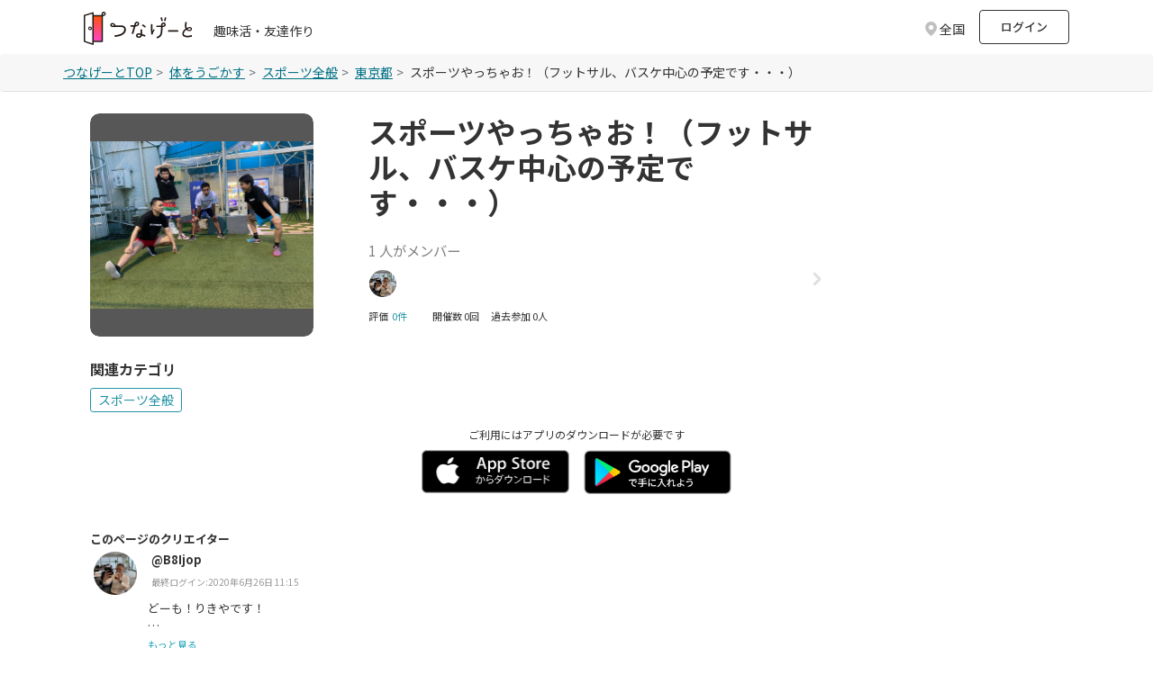

--- FILE ---
content_type: text/html; charset=utf-8
request_url: https://tunagate.com/circle/38638
body_size: 18838
content:
<!DOCTYPE html>
<html lang="ja">
    <head>
  <meta charset="UTF-8">
  <meta name="viewport" content="width=device-width, initial-scale=1.0">
  <meta http-equiv="X-UA-Compatible" content="ie=edge">

  <link rel="apple-touch-icon" sizes="180x180" href="/apple-touch-icon.png">
  <link rel="icon" type="image/png" sizes="32x32" href="/favicon-32x32.png">
  <link rel="icon" type="image/png" sizes="16x16" href="/favicon-16x16.png">
  <link rel="manifest" href="/site.webmanifest">
  <link rel="mask-icon" href="/safari-pinned-tab.svg" color="#5bbad5">
  <meta name="msapplication-TileColor" content="#da532c">
  <meta name="theme-color" content="#ffffff">

  <script>
var dataLayer = dataLayer || [];
dataLayer.push({
 'dimension1': 'not_logged_in',
 
 
 
 
 'dimension6': '0',
 
 
})
</script>

<!-- Google Tag Manager -->
<script>(function(w,d,s,l,i){w[l]=w[l]||[];w[l].push({'gtm.start':
new Date().getTime(),event:'gtm.js'});var f=d.getElementsByTagName(s)[0],
j=d.createElement(s),dl=l!='dataLayer'?'&l='+l:'';j.async=true;j.src=
'https://www.googletagmanager.com/gtm.js?id='+i+dl;f.parentNode.insertBefore(j,f);
})(window,document,'script','dataLayer','GTM-K2W6ZSM');</script>
<!-- End Google Tag Manager -->


  <title>【東京都】スポーツ全般サークル スポーツやっちゃお！（フットサル、バスケ中心の予定です・・・） | 東京都で スポーツ全般の活動中メンバー募集中 |  スポーツ全般 | 【掲載サークル数No.1（65,471サークル）】社会人の趣味活・友達作り | つなげーと</title>
  <link rel="stylesheet" href="https://fonts.googleapis.com/css2?family=Material+Symbols+Outlined:opsz,wght,FILL,GRAD@20..48,100..700,0..1,-50..200" />
  <link rel="stylesheet" href="https://image.tunagate.net/assets/application2019-823d87fd244cdb121223da2f46a4e3eda7ec9be22193b8a8e610aa82c7949add.css" media="all" />
  <link rel="stylesheet" href="https://image.tunagate.net/packs/css/application-05c5f18b.css" />
  <script src="https://image.tunagate.net/assets/application-32e4811501c20c3f8dd886578176e43d2b67971a6982fd08231e549e2f3734c3.js"></script>
    <script src="https://image.tunagate.net/packs/js/application-fb4acc8a2acb363c1363.js"></script>


  <meta name="csrf-param" content="authenticity_token" />
<meta name="csrf-token" content="jccey2yptTgVLHilrbmlyHJlvPASZQi7ngrsllvHqVY5es81qho9vxatIv9sRZnyQVMmvQrsRealxVdHa5eaAA" />
  <meta name="keywords" content="サークル,社会人サークル,サークル,趣味活,友活,友達マッチング,交流イベント,趣味友達,友達作り,コミュニティ,スポーツやっちゃお！（フットサル、バスケ中心の予定です・・・）,東京都, スポーツ全般,メンバー募集中" />
  <meta name="description" content="スポーツやっちゃお！（フットサル、バスケ中心の予定です・・・） 東京都で スポーツ全般の活動中。メンバー募集中 | 「つなげーと」はサークル掲載数No.1の趣味活・友達作りができるプラットフォームです。社会人がイベントを通して交流して趣味友達が作れます。" />
  

  <meta property="og:url" content="https://tunagate.com/circle/38638">
  <meta property="og:title" content="【東京都】スポーツ全般サークル スポーツやっちゃお！（フットサル、バスケ中心の予定です・・・） | 東京都で スポーツ全般の活動中メンバー募集中 |  スポーツ全般 | 【掲載サークル数No.1（65,471サークル）】社会人の趣味活・友達作り | つなげーと">
  <meta property="og:description" content="スポーツやっちゃお！（フットサル、バスケ中心の予定です・・・） 東京都で スポーツ全般の活動中。メンバー募集中 | 「つなげーと」はサークル掲載数No.1の趣味活・友達作りができるプラットフォームです。社会人がイベントを通して交流して趣味友達が作れます。">
  <meta property="og:image" content="https://image.tunagate.net/circles/main_images/000/038/638/medium/99026DD7-D11C-49F3-A805-01367DDCA535.jpeg">
  <meta property="og:type" content="website">
  <meta property="og:locale" content="ja_JP">
  <meta property="fb:app_id" content="1028637347265736">

  <meta name="twitter:card" content="summary_large_image">
  <meta name="twitter:site" content="@tunagate">
  <meta name="twitter:description" content="スポーツやっちゃお！（フットサル、バスケ中心の予定です・・・） 東京都で スポーツ全般の活動中。メンバー募集中 | 「つなげーと」はサークル掲載数No.1の趣味活・友達作りができるプラットフォームです。社会人がイベントを通して交流して趣味友達が作れます。" />
  <meta name="twitter:image" content="https://image.tunagate.net/circles/main_images/000/038/638/medium/99026DD7-D11C-49F3-A805-01367DDCA535.jpeg" />
  <meta name="note:card" content="summary_large_image"><meta content="telephone=no" name="format-detection" />

  <meta name="google-site-verification" content="ZMN5epoOme6tPV65XZIt6g5hB5Qx4jv6CWFPMTNjEgA" />
  <script src="https://www.youtube.com/iframe_api"></script>
</head>
  <body role="document" style="word-break: break-all;" class="royal_preloader scrollreveal">
    <!-- Google Tag Manager (noscript) -->
<noscript><iframe src="https://www.googletagmanager.com/ns.html?id=GTM-K2W6ZSM"
height="0" width="0" style="display:none;visibility:hidden"></iframe></noscript>
<!-- End Google Tag Manager (noscript) -->
    <div id="bg-boxed">
      <div class="boxed">
              <header id="header" class="bg-white">
    <div class="container d-flex justify-content-between align-items-center">
        <div class="header-logo d-flex">
          <a href="/">
            <img src="/img/logo.svg" class="logo-new">
          </a>
          <div class="ml-4 mt-4 pt-0 text-fz-14px d-none d-md-block ">
            趣味活・友達作り
          </div>
          <div class="ml-2 mt-4 pt-0 text-fz-12px d-block d-md-none ">
            趣味活・友達作り
          </div>
        </div>

        <div class="d-flex align-items-center">


        <div class="fixed-search-box mt-1_5 mr-2">
  <div class="search-box p-2">
    <div class="row align-items-center justify-content-between line-height-1 cursor-pointer">
      <p class="d-none d-md-block modal_button text-fz-14px text-black-80 text-reset col-auto mb-0 icon icon-area icon-area-gray">
          全国
      </p>
      <p class="d-block d-md-none modal_button text-fz-12px text-black-80 text-reset col-auto mb-0 icon icon-area icon-area-gray px-1">
          全国
      </p>
    </div>
  </div>
</div>
<div class="pref-modal d-none">
  <div class="modal-view">
    <div class="modal-view-fade-in">
      <div class="modal-view-overAll">
        <div class="modal-view-overlay">
          <div class="modal-view-large-dialog">
            <div class="modal-view-content">
              <div class="card bg-gray pt-3">
                <button class="close close__modal position-absolute position--modalclose close-button">
                  <span aria-hidden="true">&times;</span>
                </button>
                <h6 class="text-fw-bold text-center mb-3_5">地域を選択してください</h6>
                <div class="card bg-white h-100">
                  <ul class="nav flex-column">
                        <li class="nav-item p-3 border-bottom">
                          <label class="d-flex justify-content-between align-items-center mb-0 position-relative pref_select_button" data-pref_id="1" data-pref_key="hokkaido">
                            <span class="p-0 line-height-2 pl-3 mb-0">北海道</span>
                            <span class="checkbox__lg checkbox__noborder"></span>
                          </label>
                        </li>
                        <li class="nav-item p-3 border-bottom">
                          <label class="d-flex justify-content-between align-items-center mb-0 position-relative pref_select_button" data-pref_id="2" data-pref_key="aomori">
                            <span class="p-0 line-height-2 pl-3 mb-0">青森県</span>
                            <span class="checkbox__lg checkbox__noborder"></span>
                          </label>
                        </li>
                        <li class="nav-item p-3 border-bottom">
                          <label class="d-flex justify-content-between align-items-center mb-0 position-relative pref_select_button" data-pref_id="3" data-pref_key="iwate">
                            <span class="p-0 line-height-2 pl-3 mb-0">岩手県</span>
                            <span class="checkbox__lg checkbox__noborder"></span>
                          </label>
                        </li>
                        <li class="nav-item p-3 border-bottom">
                          <label class="d-flex justify-content-between align-items-center mb-0 position-relative pref_select_button" data-pref_id="4" data-pref_key="miyagi">
                            <span class="p-0 line-height-2 pl-3 mb-0">宮城県</span>
                            <span class="checkbox__lg checkbox__noborder"></span>
                          </label>
                        </li>
                        <li class="nav-item p-3 border-bottom">
                          <label class="d-flex justify-content-between align-items-center mb-0 position-relative pref_select_button" data-pref_id="5" data-pref_key="akita">
                            <span class="p-0 line-height-2 pl-3 mb-0">秋田県</span>
                            <span class="checkbox__lg checkbox__noborder"></span>
                          </label>
                        </li>
                        <li class="nav-item p-3 border-bottom">
                          <label class="d-flex justify-content-between align-items-center mb-0 position-relative pref_select_button" data-pref_id="6" data-pref_key="yamagata">
                            <span class="p-0 line-height-2 pl-3 mb-0">山形県</span>
                            <span class="checkbox__lg checkbox__noborder"></span>
                          </label>
                        </li>
                        <li class="nav-item p-3 border-bottom">
                          <label class="d-flex justify-content-between align-items-center mb-0 position-relative pref_select_button" data-pref_id="7" data-pref_key="fukushima">
                            <span class="p-0 line-height-2 pl-3 mb-0">福島県</span>
                            <span class="checkbox__lg checkbox__noborder"></span>
                          </label>
                        </li>
                        <li class="nav-item p-3 border-bottom">
                          <label class="d-flex justify-content-between align-items-center mb-0 position-relative pref_select_button" data-pref_id="8" data-pref_key="ibaraki">
                            <span class="p-0 line-height-2 pl-3 mb-0">茨城県</span>
                            <span class="checkbox__lg checkbox__noborder"></span>
                          </label>
                        </li>
                        <li class="nav-item p-3 border-bottom">
                          <label class="d-flex justify-content-between align-items-center mb-0 position-relative pref_select_button" data-pref_id="9" data-pref_key="tochigi">
                            <span class="p-0 line-height-2 pl-3 mb-0">栃木県</span>
                            <span class="checkbox__lg checkbox__noborder"></span>
                          </label>
                        </li>
                        <li class="nav-item p-3 border-bottom">
                          <label class="d-flex justify-content-between align-items-center mb-0 position-relative pref_select_button" data-pref_id="10" data-pref_key="gunma">
                            <span class="p-0 line-height-2 pl-3 mb-0">群馬県</span>
                            <span class="checkbox__lg checkbox__noborder"></span>
                          </label>
                        </li>
                        <li class="nav-item p-3 border-bottom">
                          <label class="d-flex justify-content-between align-items-center mb-0 position-relative pref_select_button" data-pref_id="11" data-pref_key="saitama">
                            <span class="p-0 line-height-2 pl-3 mb-0">埼玉県</span>
                            <span class="checkbox__lg checkbox__noborder"></span>
                          </label>
                        </li>
                        <li class="nav-item p-3 border-bottom">
                          <label class="d-flex justify-content-between align-items-center mb-0 position-relative pref_select_button" data-pref_id="12" data-pref_key="chiba">
                            <span class="p-0 line-height-2 pl-3 mb-0">千葉県</span>
                            <span class="checkbox__lg checkbox__noborder"></span>
                          </label>
                        </li>
                        <li class="nav-item p-3 border-bottom">
                          <label class="d-flex justify-content-between align-items-center mb-0 position-relative pref_select_button" data-pref_id="13" data-pref_key="tokyo">
                            <span class="p-0 line-height-2 pl-3 mb-0">東京都</span>
                            <span class="checkbox__lg checkbox__noborder"></span>
                          </label>
                        </li>
                        <li class="nav-item p-3 border-bottom">
                          <label class="d-flex justify-content-between align-items-center mb-0 position-relative pref_select_button" data-pref_id="14" data-pref_key="kanagawa">
                            <span class="p-0 line-height-2 pl-3 mb-0">神奈川県</span>
                            <span class="checkbox__lg checkbox__noborder"></span>
                          </label>
                        </li>
                        <li class="nav-item p-3 border-bottom">
                          <label class="d-flex justify-content-between align-items-center mb-0 position-relative pref_select_button" data-pref_id="15" data-pref_key="niigata">
                            <span class="p-0 line-height-2 pl-3 mb-0">新潟県</span>
                            <span class="checkbox__lg checkbox__noborder"></span>
                          </label>
                        </li>
                        <li class="nav-item p-3 border-bottom">
                          <label class="d-flex justify-content-between align-items-center mb-0 position-relative pref_select_button" data-pref_id="16" data-pref_key="toyama">
                            <span class="p-0 line-height-2 pl-3 mb-0">富山県</span>
                            <span class="checkbox__lg checkbox__noborder"></span>
                          </label>
                        </li>
                        <li class="nav-item p-3 border-bottom">
                          <label class="d-flex justify-content-between align-items-center mb-0 position-relative pref_select_button" data-pref_id="17" data-pref_key="ishikawa">
                            <span class="p-0 line-height-2 pl-3 mb-0">石川県</span>
                            <span class="checkbox__lg checkbox__noborder"></span>
                          </label>
                        </li>
                        <li class="nav-item p-3 border-bottom">
                          <label class="d-flex justify-content-between align-items-center mb-0 position-relative pref_select_button" data-pref_id="18" data-pref_key="fukui">
                            <span class="p-0 line-height-2 pl-3 mb-0">福井県</span>
                            <span class="checkbox__lg checkbox__noborder"></span>
                          </label>
                        </li>
                        <li class="nav-item p-3 border-bottom">
                          <label class="d-flex justify-content-between align-items-center mb-0 position-relative pref_select_button" data-pref_id="19" data-pref_key="yamanashi">
                            <span class="p-0 line-height-2 pl-3 mb-0">山梨県</span>
                            <span class="checkbox__lg checkbox__noborder"></span>
                          </label>
                        </li>
                        <li class="nav-item p-3 border-bottom">
                          <label class="d-flex justify-content-between align-items-center mb-0 position-relative pref_select_button" data-pref_id="20" data-pref_key="nagano">
                            <span class="p-0 line-height-2 pl-3 mb-0">長野県</span>
                            <span class="checkbox__lg checkbox__noborder"></span>
                          </label>
                        </li>
                        <li class="nav-item p-3 border-bottom">
                          <label class="d-flex justify-content-between align-items-center mb-0 position-relative pref_select_button" data-pref_id="21" data-pref_key="gifu">
                            <span class="p-0 line-height-2 pl-3 mb-0">岐阜県</span>
                            <span class="checkbox__lg checkbox__noborder"></span>
                          </label>
                        </li>
                        <li class="nav-item p-3 border-bottom">
                          <label class="d-flex justify-content-between align-items-center mb-0 position-relative pref_select_button" data-pref_id="22" data-pref_key="shizuoka">
                            <span class="p-0 line-height-2 pl-3 mb-0">静岡県</span>
                            <span class="checkbox__lg checkbox__noborder"></span>
                          </label>
                        </li>
                        <li class="nav-item p-3 border-bottom">
                          <label class="d-flex justify-content-between align-items-center mb-0 position-relative pref_select_button" data-pref_id="23" data-pref_key="aichi">
                            <span class="p-0 line-height-2 pl-3 mb-0">愛知県</span>
                            <span class="checkbox__lg checkbox__noborder"></span>
                          </label>
                        </li>
                        <li class="nav-item p-3 border-bottom">
                          <label class="d-flex justify-content-between align-items-center mb-0 position-relative pref_select_button" data-pref_id="24" data-pref_key="mie">
                            <span class="p-0 line-height-2 pl-3 mb-0">三重県</span>
                            <span class="checkbox__lg checkbox__noborder"></span>
                          </label>
                        </li>
                        <li class="nav-item p-3 border-bottom">
                          <label class="d-flex justify-content-between align-items-center mb-0 position-relative pref_select_button" data-pref_id="25" data-pref_key="shiga">
                            <span class="p-0 line-height-2 pl-3 mb-0">滋賀県</span>
                            <span class="checkbox__lg checkbox__noborder"></span>
                          </label>
                        </li>
                        <li class="nav-item p-3 border-bottom">
                          <label class="d-flex justify-content-between align-items-center mb-0 position-relative pref_select_button" data-pref_id="26" data-pref_key="kyoto">
                            <span class="p-0 line-height-2 pl-3 mb-0">京都府</span>
                            <span class="checkbox__lg checkbox__noborder"></span>
                          </label>
                        </li>
                        <li class="nav-item p-3 border-bottom">
                          <label class="d-flex justify-content-between align-items-center mb-0 position-relative pref_select_button" data-pref_id="27" data-pref_key="osaka">
                            <span class="p-0 line-height-2 pl-3 mb-0">大阪府</span>
                            <span class="checkbox__lg checkbox__noborder"></span>
                          </label>
                        </li>
                        <li class="nav-item p-3 border-bottom">
                          <label class="d-flex justify-content-between align-items-center mb-0 position-relative pref_select_button" data-pref_id="28" data-pref_key="hyogo">
                            <span class="p-0 line-height-2 pl-3 mb-0">兵庫県</span>
                            <span class="checkbox__lg checkbox__noborder"></span>
                          </label>
                        </li>
                        <li class="nav-item p-3 border-bottom">
                          <label class="d-flex justify-content-between align-items-center mb-0 position-relative pref_select_button" data-pref_id="29" data-pref_key="nara">
                            <span class="p-0 line-height-2 pl-3 mb-0">奈良県</span>
                            <span class="checkbox__lg checkbox__noborder"></span>
                          </label>
                        </li>
                        <li class="nav-item p-3 border-bottom">
                          <label class="d-flex justify-content-between align-items-center mb-0 position-relative pref_select_button" data-pref_id="30" data-pref_key="wakayama">
                            <span class="p-0 line-height-2 pl-3 mb-0">和歌山県</span>
                            <span class="checkbox__lg checkbox__noborder"></span>
                          </label>
                        </li>
                        <li class="nav-item p-3 border-bottom">
                          <label class="d-flex justify-content-between align-items-center mb-0 position-relative pref_select_button" data-pref_id="31" data-pref_key="tottori">
                            <span class="p-0 line-height-2 pl-3 mb-0">鳥取県</span>
                            <span class="checkbox__lg checkbox__noborder"></span>
                          </label>
                        </li>
                        <li class="nav-item p-3 border-bottom">
                          <label class="d-flex justify-content-between align-items-center mb-0 position-relative pref_select_button" data-pref_id="32" data-pref_key="shimane">
                            <span class="p-0 line-height-2 pl-3 mb-0">島根県</span>
                            <span class="checkbox__lg checkbox__noborder"></span>
                          </label>
                        </li>
                        <li class="nav-item p-3 border-bottom">
                          <label class="d-flex justify-content-between align-items-center mb-0 position-relative pref_select_button" data-pref_id="33" data-pref_key="okayama">
                            <span class="p-0 line-height-2 pl-3 mb-0">岡山県</span>
                            <span class="checkbox__lg checkbox__noborder"></span>
                          </label>
                        </li>
                        <li class="nav-item p-3 border-bottom">
                          <label class="d-flex justify-content-between align-items-center mb-0 position-relative pref_select_button" data-pref_id="34" data-pref_key="hiroshima">
                            <span class="p-0 line-height-2 pl-3 mb-0">広島県</span>
                            <span class="checkbox__lg checkbox__noborder"></span>
                          </label>
                        </li>
                        <li class="nav-item p-3 border-bottom">
                          <label class="d-flex justify-content-between align-items-center mb-0 position-relative pref_select_button" data-pref_id="35" data-pref_key="yamaguchi">
                            <span class="p-0 line-height-2 pl-3 mb-0">山口県</span>
                            <span class="checkbox__lg checkbox__noborder"></span>
                          </label>
                        </li>
                        <li class="nav-item p-3 border-bottom">
                          <label class="d-flex justify-content-between align-items-center mb-0 position-relative pref_select_button" data-pref_id="36" data-pref_key="tokushima">
                            <span class="p-0 line-height-2 pl-3 mb-0">徳島県</span>
                            <span class="checkbox__lg checkbox__noborder"></span>
                          </label>
                        </li>
                        <li class="nav-item p-3 border-bottom">
                          <label class="d-flex justify-content-between align-items-center mb-0 position-relative pref_select_button" data-pref_id="37" data-pref_key="kagawa">
                            <span class="p-0 line-height-2 pl-3 mb-0">香川県</span>
                            <span class="checkbox__lg checkbox__noborder"></span>
                          </label>
                        </li>
                        <li class="nav-item p-3 border-bottom">
                          <label class="d-flex justify-content-between align-items-center mb-0 position-relative pref_select_button" data-pref_id="38" data-pref_key="ehime">
                            <span class="p-0 line-height-2 pl-3 mb-0">愛媛県</span>
                            <span class="checkbox__lg checkbox__noborder"></span>
                          </label>
                        </li>
                        <li class="nav-item p-3 border-bottom">
                          <label class="d-flex justify-content-between align-items-center mb-0 position-relative pref_select_button" data-pref_id="39" data-pref_key="kochi">
                            <span class="p-0 line-height-2 pl-3 mb-0">高知県</span>
                            <span class="checkbox__lg checkbox__noborder"></span>
                          </label>
                        </li>
                        <li class="nav-item p-3 border-bottom">
                          <label class="d-flex justify-content-between align-items-center mb-0 position-relative pref_select_button" data-pref_id="40" data-pref_key="fukuoka">
                            <span class="p-0 line-height-2 pl-3 mb-0">福岡県</span>
                            <span class="checkbox__lg checkbox__noborder"></span>
                          </label>
                        </li>
                        <li class="nav-item p-3 border-bottom">
                          <label class="d-flex justify-content-between align-items-center mb-0 position-relative pref_select_button" data-pref_id="41" data-pref_key="saga">
                            <span class="p-0 line-height-2 pl-3 mb-0">佐賀県</span>
                            <span class="checkbox__lg checkbox__noborder"></span>
                          </label>
                        </li>
                        <li class="nav-item p-3 border-bottom">
                          <label class="d-flex justify-content-between align-items-center mb-0 position-relative pref_select_button" data-pref_id="42" data-pref_key="nagasaki">
                            <span class="p-0 line-height-2 pl-3 mb-0">長崎県</span>
                            <span class="checkbox__lg checkbox__noborder"></span>
                          </label>
                        </li>
                        <li class="nav-item p-3 border-bottom">
                          <label class="d-flex justify-content-between align-items-center mb-0 position-relative pref_select_button" data-pref_id="43" data-pref_key="kumamoto">
                            <span class="p-0 line-height-2 pl-3 mb-0">熊本県</span>
                            <span class="checkbox__lg checkbox__noborder"></span>
                          </label>
                        </li>
                        <li class="nav-item p-3 border-bottom">
                          <label class="d-flex justify-content-between align-items-center mb-0 position-relative pref_select_button" data-pref_id="44" data-pref_key="oita">
                            <span class="p-0 line-height-2 pl-3 mb-0">大分県</span>
                            <span class="checkbox__lg checkbox__noborder"></span>
                          </label>
                        </li>
                        <li class="nav-item p-3 border-bottom">
                          <label class="d-flex justify-content-between align-items-center mb-0 position-relative pref_select_button" data-pref_id="45" data-pref_key="miyazaki">
                            <span class="p-0 line-height-2 pl-3 mb-0">宮崎県</span>
                            <span class="checkbox__lg checkbox__noborder"></span>
                          </label>
                        </li>
                        <li class="nav-item p-3 border-bottom">
                          <label class="d-flex justify-content-between align-items-center mb-0 position-relative pref_select_button" data-pref_id="46" data-pref_key="kagoshima">
                            <span class="p-0 line-height-2 pl-3 mb-0">鹿児島県</span>
                            <span class="checkbox__lg checkbox__noborder"></span>
                          </label>
                        </li>
                        <li class="nav-item p-3 border-bottom">
                          <label class="d-flex justify-content-between align-items-center mb-0 position-relative pref_select_button" data-pref_id="47" data-pref_key="okinawa">
                            <span class="p-0 line-height-2 pl-3 mb-0">沖縄県</span>
                            <span class="checkbox__lg checkbox__noborder"></span>
                          </label>
                        </li>
                  </ul>
                </div>
              </div>
            </div>
          </div>
        </div>
      </div>
    </div>
  </div>
</div>

<script>
$(function(){
  $('.modal_button').on('click', function(e){
    $('.pref-modal').removeClass('d-none')
  });

  $('.close-button').on('click', function(e){
    $('.pref-modal').addClass('d-none')
  });

  $('.pref_select_button').on('click', function() {
    const pref_id = $(this).data('pref_id');
    const pref_key = $(this).data('pref_key');
        $.ajax({
          url: '/api/user/cookie_pref_setting',
          type: 'POST',
          cache: false,
          data: {
            pref_id: pref_id,
          },
        })
          .done(
            function () {
              location.reload();
            }.bind(this)
          )
          .fail(function () {}.bind(this));
  });





});
</script>
            <li class="mr-2 list-unstyled d-none d-md-block" style="line-height: 35px;">
              <a href="/users/sign_in?rurl=%2Fcircle%2F38638" class="p-2 text-fz-13px text-fw-500 btn btn-outline-gray m-0" style="height: 38px; width: 100px;">ログイン</a>
            </li>
        </div>


    </div>
  </header>
  <!-- search-box -->

<script>
$(function() {
  $('.modal_button_view').on('click',function(){
    $('.modal_view_content_header').fadeIn();
  });
  $('.modal_view_content_header').on('click',function(){
    $('.modal_view_content_header').fadeOut();
  });
});

$(function() {
});

function get_unread_message_count() {
  $.ajax({
    type: "GET",
    url: '/api/message/unread_message_count',
    cache: false,
    data: {
    },
    success: function (dt) {
      if (dt != '0') {
        $('.badge-replacement').addClass('badge--unread2');
      } else {
        $('.badge-replacement').removeClass('badge--unread2');
      }
    }
  });
}

function unchecked_notification_count() {
  $.ajax({
    type: "GET",
    url: '/api/notification/unchecked_notification_count',
    cache: false,
    data: {
    },
    success: function (dt) {
      if (dt != '0') {
        $('.badge-notification-replacement').addClass('badge--unchecked2');
      } else {
        $('.badge-notification-replacement').removeClass('badge--unchecked2');
      }
    }
  });
}

function unchecked_necessary_count() {
  $.ajax({
    type: "GET",
    url: '/api/notification/necessary_count',
    cache: false,
    data: {
    },
    success: function (dt) {
      if (dt != '0') {
        $('.badge-necessary-replacement').append(
          `<span class="badge--unchecked-necessary badge text-fz-12px">${dt}</span>`
        )
      } else {
        $('.badge-necessary-replacement').removeClass('badge--unchecked-necessary');
      }
    }
  });
}
</script>

        
        


      <div class="nav_top__tabbar1 d-none d-md-block">
      <nav aria-label="breadcrumb" class="breadcrumb border-bottom">
        <ul class="mb-0 rounded-0 breadcrumb--scroll px-0 container">
            <li class="breadcrumb-item breadcrumb-item--pattern text-fz-14px"><a href="/" class="breadcrumb-item__link">つなげーとTOP</a></li>
                  <li class="pl-0 breadcrumb-item breadcrumb-item--pattern text-fz-14px">
                    <a href="/sportsactivity" class="breadcrumb-item__link">
                      体をうごかす
                    </a>
                  </li>
                <li class="pl-0 breadcrumb-item breadcrumb-item--pattern text-fz-14px">
                  <a href="/search/all/4" class="breadcrumb-item__link">
                    スポーツ全般
                  </a>
                </li>
                <li class="pl-0 breadcrumb-item breadcrumb-item--pattern text-fz-14px">
                  <a
                    href="/search/tokyo" class="breadcrumb-item__link"
                  >
                    東京都
                  </a>
                </li>
              <li class="pl-0 breadcrumb-item breadcrumb-item--pattern text-fz-14px">
                スポーツやっちゃお！（フットサル、バスケ中心の予定です・・・）
              </li>
        </ul>
      </nav>
    </div>


<main class="bg-white h-100">
  <div class="container">
    <div class="container mt-4">

      <div class="row mb-4">
        <!-- TOP画像 -->
        <div class="align-items-start col-6 col-md-3" style="border-radius: 8px;">
          <div aria-hidden="false" data-swipeable="true" 
              style="border-radius: 10px; max-width: 100%; flex-shrink: 0; overflow: hidden;">
            <figure class="square-box mb-0">
              <img alt="スポーツやっちゃお！（フットサル、バスケ中心の予定です・・・）"
                  class="square-img lazyloaded"
                  src="https://image.tunagate.net/circles/main_images/000/038/638/large/99026DD7-D11C-49F3-A805-01367DDCA535.jpeg"
                  style="border-radius: 10px; object-fit: contain; background: #585757;" />
            </figure>
          </div>
        </div>
        <div class="row align-items-start col-6 col-md-8 ml-md-3">
          <!-- サークル情報 -->
          <div class="col-md-9 d-flex" style="display: flex; flex-direction: column;">
            <h1 id="circle-name" 
                class="text-fw-bold "
                style="font-size: calc(1rem + 1.3vw); margin: 0;">
                スポーツやっちゃお！（フットサル、バスケ中心の予定です・・・）
            </h1>
            <p class="text-fz-small mt-4" style="color: gray; font-size: calc(0.8rem + 0.2vw); margin: 5px 0;">
              1 
              人がメンバー
            </p>
              <!--  メンバーリスト　-->
              <div class="bg-white mb-1 pt-0">
                <a href="/circle/38638/members" class="display-block">
                  <div class="d-flex align-items-center">
                    <ul class="event-participant-list d-flex list-unstyled scrollable-list w-100" style="margin: 0; padding: 0px; white-space: nowrap;">
                          <img data-src="https://image.tunagate.net/users/avatars/000/130/398/thumb/0CA6AE1E-B73F-4077-8A08-09E742570356_1_201_a.jpeg" class="lazyload event-member-icon-medium" alt="">
                    </ul>
                    <span class="d-block mb-3"><img src="/assets2019/img/icon_linknext.svg" alt=""></span>
                  </div>
                </a>
              </div>
                <div class="row no-gutters mt-1">
                    <p class="my-0 text-fz-11px"><span style="color: #333;">評価</span></p>
                    <a href="/circle/38638/circles_reviews" class="text-fz-11px pl-1 pb-0 mr-3">0件　</a>
                  <div class="row pl-3">
                    <p class="mb-0 text-fz-11px">開催数 0回 　</p>
                    <p class="mb-0 text-fz-11px">過去参加 0人</p>
                  </div>
                </div>
          </div>
          <!-- サークル加入ボタン -->
          <div class="d-none d-md-block mt-3 mt-md-0" style="text-align: center;">
            
          </div>
        </div>
      </div>


      <div class="d-block d-md-none mt-3 text-center">
        
      </div>
      
      <!-- X共有、スマホの時 -->
        <div class="d-block d-md-none twitter-fixed-container mr-1" id="twitterIcon">
          <p class="x-share-btn">
            <a href="https://twitter.com/share?url=https%3A%2F%2Ftunagate.com%2Fcircle%2F38638&related=tunagate&hashtags=つなげーと&text=スポーツやっちゃお！（フットサル、バスケ中心の予定です・・・）..."
              rel="nofollow" target="_blank">
              <img src='/img/x-logo-white.png' alt="X logo">
            </a>
          </p>
        </div>

      <!-- 関連カテゴリ -->
        <div style="margin-top: 8px; margin-bottom: 16px;">
            <p style="font-weight: bold; margin: 0;">関連カテゴリ</p>
            <div style="display: flex; flex-wrap: wrap; gap: 8px; margin-top: 8px;">
              <div class="scrollable-list mb-2 w-100">
                  <a href="/search/tokyo/4">
                    <p class="btn btn-outline-primary btn-outline-blue btn-sm btn-sm--expand mr-2 d-inline-block mb-0">
                      スポーツ全般
                    </p>
                  </a>
                <div class="d-md-block">
                  <p class="text-center text-fz-12px mt-3 mb-0">ご利用にはアプリのダウンロードが必要です</p>
                  <div class="d-flex justify-content-center w-100">
                    <div class="col-4 col-sm-4 col-md-3 col-lg-2 p-0">
                      <a href="/apps/ios" id="btn-ios-download" class="btn-app-download">
                        <img src="/assets2019/img/top/badge-lrg.png" srcset="/assets2019/img/top/badge-lrg@2x.png 2x,/assets2019/img/top/badge-lrg@3x.png 3x" alt="" class="w-100 p-2 float-right">
                      </a>
                    </div>
                    <div class="col-4 col-sm-4 col-md-3 col-lg-2 p-0">
                      <a href="/apps/android" id="btn-android-download" class="btn-app-download">
                        <img src="/assets2019/img/top/ja_badge_web_generic@3x.png" alt="" class="w-100 float-left p-2">
                      </a>
                    </div>
                  </div>
                </div>
              </div>
            </div>
    </div>

    <div id="modal-root"></div>
    <div data-react-class="redux/containers/circle_page/profile" data-react-props="{&quot;circleId&quot;:38638,&quot;blogs&quot;:[],&quot;events&quot;:[],&quot;child_circles&quot;:[],&quot;userSignedIn&quot;:false,&quot;isCircleMember&quot;:false,&quot;myFollowingFutureEventIds&quot;:null,&quot;albums&quot;:[],&quot;usersCircles&quot;:null,&quot;circleName&quot;:&quot;スポーツやっちゃお！（フットサル、バスケ中心の予定です・・・）&quot;,&quot;currentUser&quot;:{},&quot;companyId&quot;:null,&quot;hashedCompanyId&quot;:null,&quot;isOshikatsu&quot;:false}" data-hydrate="t" data-react-cache-id="redux/containers/circle_page/profile-0"><div class="container" data-reactroot=""><div class="tab-content"><div class="container-fluid px-0 mx-0"></div></div></div></div>


    <div class="col-lg-5 mt-4 pl-0">
          <p class="text-fz-13px text-fw-bold mb-1">このページのクリエイター</p>
          <div class="ml-1 d-flex pb-1 align-items-center">
            <img alt="Create User Image" class="rounded-circle mr-3 member-icon_48px" onerror="this.src=&#39;/images/ja2/img_noimage.gif&#39;" src="https://image.tunagate.net/users/avatars/000/130/398/thumb/0CA6AE1E-B73F-4077-8A08-09E742570356_1_201_a.jpeg" />
            <div class="">
              <p class="mb-0 line-1 text-fz-13px text-fw-bold">@B8Ijop</p>
              <p class="mt-2 mb-2 text-fz-xs text-gray">最終ログイン:2020年6月26日 11:15</p>
            </div>
          </div>
            <div style="padding-left: 64px;">
              <p id="user-introduction" class="mb-0 line-2 text-fz-13px">
                どーも！りきやです！<br><br>多くの人と関わり、ワイワイしたいです！<br><br>体を動かすことが好きです。<br><br>よろしくお願いします😄
              </p>
              <p id="read-more" class="text-info text-fz-11px mt-1">もっと見る</p>
            </div>
    </div>
      <p class="text-fz-13px text-fw-bold mb-1">主な活動場所</p>
      <div class="row no-gutters mb-3 ml-2 text-fz-14px">
          <p class="mb-2 icon icon-area">
            東京都
          </p>
      </div>
    <h6 class="text-fz-15px text-fw-bold text-222 mt-0">説明</h6>
    <div class="single-body single-body-margin">
      <p class="description line-3">
        どーも！りきやです！<br><br>私自身、体を動かすことが大好きで<br>今回この社会人サークルを新規立ち上げします！<br><br>コンセプトは、『初心者も経験者も楽しくワイワイ！』<br><br>やっぱり一人はやだな〜<br>と思う方も多いかと思います。<br>ですが・・・<br>私がいます！そして常にフランクに接してくれる仲間がいます！<br>ご安心ください😄<br>みんなで楽しみましょう！！！！<br>スポーツ以外のイベントも出来たらと考えています！　BBQなど、、、<br><br>＜〜こんな人にオススメ〜＞<br>・友達作りをしたい人<br>・体を動かしたい人<br>・少し体型が気になってる人　......私です。。笑<br>・ただただスポーツを楽しみたい人<br><br>＜レベル＞<br>・初心者から経験者まで<br>※経験者の方は初心者のへの配慮をお願いします。<br><br>＜場所＞<br>・池袋、代々木上原、田町　など<br><br>＜注意事項＞<br>・マルチ商法、宗教、その他勧誘を目的とする方は参加を固くお断りしています。<br>発見次第ご退場頂きます。
      </p>
      <p><a class="description-show" style="color:#2292a4;cursor:pointer">もっと読む…</a></p>
    </div>

    
    <!-- PCのとき、X共有ボタン -->
      <div class="d-none d-md-block">
        <h6 class="text-fz-15px text-fw-bold text-222 mt-4">共有</h6>
        <p class="x-share-btn" style="margin-top: 16px;">
          <a href="https://twitter.com/share?url=https%3A%2F%2Ftunagate.com%2Fcircle%2F38638&related=tunagate&hashtags=つなげーと&text=スポーツやっちゃお！（フットサル、バスケ中心の予定です・・・）..."
            rel="nofollow" target="_blank">
            <img src='/img/x-logo-white.png' alt="X logo">
          </a>
        </p>
      </div>

        <div class="bg-white mb-0" id="circle_comment">
          <hr />
          <h6 class="text-fz-15px text-fw-bold text-222 mt-4">主催者へ問い合わせ</h6>
          <div class=" pt-2 pb-1">
            <!-- <ul class="list-unstyled mb-0">
              
            </ul> -->
            <div class="report-modal d-none">
              <div class="modal-view" style="position: relative; z-index: 10001;"><div class="modal-view-fade-in"><div class="modal-view-overAll"><div class="modal-view-overlay"></div><div class="modal-view-dialog"><div class="modal-view-content"><div class="modal-view-header"><p style="margin: 0px 0px 6px; padding-top: 1.5em;"><strong>コメントを通報</strong></p></div><div class="modal-view-body" style="padding-bottom: 2em;"><p>コメントを通報しますか？</p></div><div class="modal-view-footer"><a class="report-modal-cancel modal-view-button-left-6">キャンセル</a><a class="report-modal-ok modal-view-button-right-6">OK</a></div></div></div></div></div></div>
            </div>
            <div class="report-complete-modal d-none">
              <div class="modal-view"><div class="modal-view-fade-in"><div class="modal-view-overAll"><div class="modal-view-overlay"></div><div class="modal-view-dialog"><div class="modal-view-content"><div class="modal-view-header"><p style="margin: 0px 15px 6px;"><strong>完了</strong></p></div><div class="modal-view-body"><p>コメントの通報が完了しました。</p></div><div class="modal-view-footer"><a class="report-complete-modal-ok modal-view-button-center-12">OK</a></div></div></div></div></div></div>
            </div>
          </div>
        </div>
          <form class="" method="post" action="/member/profile/6512370031428/connect"><button class="a-button a-button__top a-button__top--outline mx-0 ml-auto mr-auto mt-0 mb-2 w-100" type="submit">
            💬 主催者へ個別にメッセージを送る
</button><input type="hidden" name="authenticity_token" value="2H_x81NPZGRCCxA3_QA72g11L_xzNtqrF3mBBzUxrMlswiANlfzs40GKSm08_AfgPkO1sWu_l_YstjrWBWGfnw" autocomplete="off" /><input type="hidden" name="circle_param" value="vjN0YpbV" autocomplete="off" /></form>        <div class="text-center" >
          <span style="font-size: 12px; color: #666;">※内容は他の参加者には公開されません</span>
        </div>


      <section class="bg-white mb-3 pt-4 pb-3">
        <div class="container">
          <h2 class="h2 h2--extend -crown">あなたへのおすすめサークル</h2>
          <ul class="scrollable-list pl-0 ib-list d-flex">
            <div class="col-12 col-sm-12 col-md-6 col-lg-6 p-1">
  <div class="bg-white search-shadow2 pt-2 pb-2 rounded_20 h-100 w-100">
    <a
      href="/circle/84544"
      class="hov--default"
    >
      <div class="container">
        <div class="row d-flex">
          <div class="col-5 col-md-5 pr-0 pt-2 pb-2">
            <div class="adjust-box2 adjust-box-1x1 content-align-center">
              <img
                alt="YOLO ~You Only Live Once~"
                class="rounded_20 w-100 object-fit-contain adjust-box-inner lazyloaded bg-graydark3"
                src="https://image.tunagate.net/uploads/store/circle/84544/main_image/medium-1e1b16ed205c706d9e8bc5afc7ecd82a.jpg"
              />
            </div>
          </div>
          <div class="col-7 col-md-7">
            <div class="p-1">
              <h6
                class="mb-1 mt-1 text-fz-16px text-fz-bold w-100 line-2"
              >
                YOLO ~You Only Live Once~
              </h6>

                <div class="w-100">
                  <ul
                    class="list-unstyled mb-0 w-100"
                    style="overflow: hidden; white-space: nowrap;"
                  >
                      <p class="btn btn-outline-gray2 btn-sm--expand3 text-fz-xs p-1 mr-2 mb-0" >
                        スポーツ全般
                      </p>
                      <p class="btn btn-outline-gray2 btn-sm--expand3 text-fz-xs p-1 mr-2 mb-0" >
                        ドッチボール
                      </p>
                      <p class="btn btn-outline-gray2 btn-sm--expand3 text-fz-xs p-1 mr-2 mb-0" >
                        ランニング・ジョギング
                      </p>
                  </ul>
                </div>

              <div class="row no-gutters mt-1">
                <span
                  class="text-fz-11px text-info pb-0 text-gray"
                ><span class="star-full">★</span><span class="star-full">★</span><span class="star-full">★</span><span class="star-full">★</span><span class="star-full">★</span></span>
                <span class="text-fz-11px text-info pl-1 pb-0 text-gray">
                  354件
                </span>
              </div>
              <p class="text-fz-xs text-gray mt-2 mb-0 w-100 line-2">
                こんにちは！
社会人コミュニティ　YOLO(ヨロ)です☺

~You Only Live Once~
の頭文字を取っており、
「人生一度切り！楽しんだもん勝ち！」
という意味です！

YOLOでは、
「一度切りの人生を思い切り楽しんで、カラフルな人生にする！🌈」
をテーマとして、
QOLを上げたい社会人向けに、
ドッジボール、バスケ、ランニングなどのスポーツイベントや、朝活、女子会、ご飯会など様々なイベントを開催しています❣

🍀ドッジボールやってます！
球技が苦手な私でもチームに貢献できるスポーツがドッジボールなので、開催してます！笑
頑張ってボールをかわします！
ドッジボールって懐かしいですよね✨
大人になった今やると、めちゃくちゃ楽しいです！
運動不足解消、ストレス発散、友達作り、気分転換になります！
              </p>
              <div class="d-flex">
                <p class="text-gray mt-1 mb-0 line-1 icon icon-area mr-0 text-fz-11px w-100">
                  <span class="">
                    東京都
                  </span>
                </p>
              </div>
            </div>
          </div>
        </div>
      </div>
    </a>
  </div>
</div><div class="col-12 col-sm-12 col-md-6 col-lg-6 p-1">
  <div class="bg-white search-shadow2 pt-2 pb-2 rounded_20 h-100 w-100">
    <a
      href="/circle/95386"
      class="hov--default"
    >
      <div class="container">
        <div class="row d-flex">
          <div class="col-5 col-md-5 pr-0 pt-2 pb-2">
            <div class="adjust-box2 adjust-box-1x1 content-align-center">
              <img
                alt="【20代30代】オトナのイベントコミュニティ♪"
                class="rounded_20 w-100 object-fit-contain adjust-box-inner lazyloaded bg-graydark3"
                src="https://image.tunagate.net/uploads/store/circle/95386/main_image/medium-085cce32c583b18827fbfafb88556fa6.png"
              />
            </div>
          </div>
          <div class="col-7 col-md-7">
            <div class="p-1">
              <h6
                class="mb-1 mt-1 text-fz-16px text-fz-bold w-100 line-2"
              >
                【20代30代】オトナのイベントコミュニティ♪
              </h6>

                <div class="w-100">
                  <ul
                    class="list-unstyled mb-0 w-100"
                    style="overflow: hidden; white-space: nowrap;"
                  >
                      <p class="btn btn-outline-gray2 btn-sm--expand3 text-fz-xs p-1 mr-2 mb-0" >
                        スポーツ全般
                      </p>
                      <p class="btn btn-outline-gray2 btn-sm--expand3 text-fz-xs p-1 mr-2 mb-0" >
                        グルメ・料理全般
                      </p>
                      <p class="btn btn-outline-gray2 btn-sm--expand3 text-fz-xs p-1 mr-2 mb-0" >
                        カラオケ
                      </p>
                  </ul>
                </div>

              <div class="row no-gutters mt-1">
                <span
                  class="text-fz-11px text-info pb-0 text-gray"
                ><span class="star-full">★</span><span class="star-full">★</span><span class="star-full">★</span><span class="star-full">★</span><span class="star-full">★</span></span>
                <span class="text-fz-11px text-info pl-1 pb-0 text-gray">
                  52件
                </span>
              </div>
              <p class="text-fz-xs text-gray mt-2 mb-0 w-100 line-2">
                初めまして！
サークル長のえすてぃです😊

【目的】
20代30代が気軽に遊んだり、飲んだりして、和気あいあいとしたコミュニティを作りたくて企画しました♪

【参加者】
20代30代であれば基本は誰でもオッケーです🙆‍♀️

【活動日】
不定期ですが、金土日祝日が多いです🌱

【活動内容】
ボーリング、飲み会、カラオケ会、タコパー、ダーツ、料理会、ジョギング、クリパ、ハロパ、オクトーバーフェストに行こう会、ビアフェスに行こう会、その他お酒関係のイベントに行く会、フードフェスに行く会、鍋会、ご当地グルメ会、クラフトビール会、世界のお酒会、日本酒会、ワイン会、etc...

⚠️禁止事項⚠️
・イベント主催者の参加
→他イベントへの勧誘が過度な為。
・ネットワークビジネスを含むビジネス、保険、不動産、金融商材等。
・セクハラやナンパ行為、暴力行為、宗教勧誘、相手が嫌がってるのにしつこく連絡先を聞くなど、他人に迷惑をかける行為等。
→上記を目的とした参加を禁止とします。これらの行為を発見したり、後日参加者から報告があった場合、以降の参加不可、つなげーとに通告いたします。

皆さんで楽しんでいただける為に、ご協力よろしくお願いします😊🌈✨




              </p>
              <div class="d-flex">
                <p class="text-gray mt-1 mb-0 line-1 icon icon-area mr-0 text-fz-11px w-100">
                  <span class="">
                    東京都
                  </span>
                </p>
              </div>
            </div>
          </div>
        </div>
      </div>
    </a>
  </div>
</div><div class="col-12 col-sm-12 col-md-6 col-lg-6 p-1">
  <div class="bg-white search-shadow2 pt-2 pb-2 rounded_20 h-100 w-100">
    <a
      href="/circle/95104"
      class="hov--default"
    >
      <div class="container">
        <div class="row d-flex">
          <div class="col-5 col-md-5 pr-0 pt-2 pb-2">
            <div class="adjust-box2 adjust-box-1x1 content-align-center">
              <img
                alt="【女性主催】スポーツサークル♩"
                class="rounded_20 w-100 object-fit-contain adjust-box-inner lazyloaded bg-graydark3"
                src="https://image.tunagate.net/uploads/store/circle/95104/main_image/medium-13660ef4a506cfefb63dac50207c9a8c.jpeg"
              />
            </div>
          </div>
          <div class="col-7 col-md-7">
            <div class="p-1">
              <h6
                class="mb-1 mt-1 text-fz-16px text-fz-bold w-100 line-2"
              >
                【女性主催】スポーツサークル♩
              </h6>

                <div class="w-100">
                  <ul
                    class="list-unstyled mb-0 w-100"
                    style="overflow: hidden; white-space: nowrap;"
                  >
                      <p class="btn btn-outline-gray2 btn-sm--expand3 text-fz-xs p-1 mr-2 mb-0" >
                        スポーツ全般
                      </p>
                      <p class="btn btn-outline-gray2 btn-sm--expand3 text-fz-xs p-1 mr-2 mb-0" >
                        バレーボール
                      </p>
                      <p class="btn btn-outline-gray2 btn-sm--expand3 text-fz-xs p-1 mr-2 mb-0" >
                        ドッチボール
                      </p>
                  </ul>
                </div>

              <div class="row no-gutters mt-1">
                <span
                  class="text-fz-11px text-info pb-0 text-gray"
                ><span class="star-full">★</span><span class="star-full">★</span><span class="star-full">★</span><span class="star-full">★</span><span class="star-full">★</span></span>
                <span class="text-fz-11px text-info pl-1 pb-0 text-gray">
                  25件
                </span>
              </div>
              <p class="text-fz-xs text-gray mt-2 mb-0 w-100 line-2">
                スポーツを通して仲良くなれる友達が欲しくて立ち上げました♡

学生時代を思い出してゆる〜く、
わちゃわちゃ楽しめたらと思ってます😆
【初心者、ひとり参加大歓迎です！】

活動日：月2〜3回程度、週末が多いです
活動場所：総武線亀戸駅周辺（もしくは墨田区の体育館）
活動内容：バレーボール、ドッチボール、フットサルなど
（今後バリエーション増やしていきたいです♩）


よろしくお願いします😊🌈



              </p>
              <div class="d-flex">
                <p class="text-gray mt-1 mb-0 line-1 icon icon-area mr-0 text-fz-11px w-100">
                  <span class="">
                    東京都
                  </span>
                </p>
              </div>
            </div>
          </div>
        </div>
      </div>
    </a>
  </div>
</div><div class="col-12 col-sm-12 col-md-6 col-lg-6 p-1">
  <div class="bg-white search-shadow2 pt-2 pb-2 rounded_20 h-100 w-100">
    <a
      href="/circle/208542"
      class="hov--default"
    >
      <div class="container">
        <div class="row d-flex">
          <div class="col-5 col-md-5 pr-0 pt-2 pb-2">
            <div class="adjust-box2 adjust-box-1x1 content-align-center">
              <img
                alt="エンジョイ🎶ボウリング🎳"
                class="rounded_20 w-100 object-fit-contain adjust-box-inner lazyloaded bg-graydark3"
                src="https://image.tunagate.net/uploads/store/circle/208542/main_image/medium-86121e644e7824d8af727c47cd817bfe.png"
              />
            </div>
          </div>
          <div class="col-7 col-md-7">
            <div class="p-1">
              <h6
                class="mb-1 mt-1 text-fz-16px text-fz-bold w-100 line-2"
              >
                エンジョイ🎶ボウリング🎳
              </h6>

                <div class="w-100">
                  <ul
                    class="list-unstyled mb-0 w-100"
                    style="overflow: hidden; white-space: nowrap;"
                  >
                      <p class="btn btn-outline-gray2 btn-sm--expand3 text-fz-xs p-1 mr-2 mb-0" >
                        ボウリング
                      </p>
                      <p class="btn btn-outline-gray2 btn-sm--expand3 text-fz-xs p-1 mr-2 mb-0" >
                        スポーツ全般
                      </p>
                      <p class="btn btn-outline-gray2 btn-sm--expand3 text-fz-xs p-1 mr-2 mb-0" >
                        友達づくり
                      </p>
                  </ul>
                </div>

              <div class="row no-gutters mt-1">
                <span
                  class="text-fz-11px text-info pb-0 text-gray"
                ><span style="color: #333;">評価</span></span>
                <span class="text-fz-11px text-info pl-1 pb-0 text-gray">
                  0件
                </span>
              </div>
              <p class="text-fz-xs text-gray mt-2 mb-0 w-100 line-2">
                学生時代のように楽しくボウリングできる仲間が欲しくて企画しました😄

学生時代のように投げ放題で投げる体力はないけどチーム戦したり、個別でベストスコア目指したりなど、ワイワイ盛り上がれたら嬉しいです🙌
（投稿主のアベレージは130くらいです🎳）

月に１回土日の昼間に3ゲームパックをゆるりとやるので一緒に楽しめる方の応募をお待ちしてます👍
              </p>
              <div class="d-flex">
                <p class="text-gray mt-1 mb-0 line-1 icon icon-area mr-0 text-fz-11px w-100">
                  <span class="">
                    東京都
                  </span>
                </p>
              </div>
            </div>
          </div>
        </div>
      </div>
    </a>
  </div>
</div><div class="col-12 col-sm-12 col-md-6 col-lg-6 p-1">
  <div class="bg-white search-shadow2 pt-2 pb-2 rounded_20 h-100 w-100">
    <a
      href="/circle/206246"
      class="hov--default"
    >
      <div class="container">
        <div class="row d-flex">
          <div class="col-5 col-md-5 pr-0 pt-2 pb-2">
            <div class="adjust-box2 adjust-box-1x1 content-align-center">
              <img
                alt="平日昼バドミントンしたいよ倶楽部！"
                class="rounded_20 w-100 object-fit-contain adjust-box-inner lazyloaded bg-graydark3"
                src="https://image.tunagate.net/uploads/store/circle/206246/main_image/medium-e284692a7200ca169bf847fe50dafb8c.jpg"
              />
            </div>
          </div>
          <div class="col-7 col-md-7">
            <div class="p-1">
              <h6
                class="mb-1 mt-1 text-fz-16px text-fz-bold w-100 line-2"
              >
                平日昼バドミントンしたいよ倶楽部！
              </h6>

                <div class="w-100">
                  <ul
                    class="list-unstyled mb-0 w-100"
                    style="overflow: hidden; white-space: nowrap;"
                  >
                      <p class="btn btn-outline-gray2 btn-sm--expand3 text-fz-xs p-1 mr-2 mb-0" >
                        バドミントン
                      </p>
                      <p class="btn btn-outline-gray2 btn-sm--expand3 text-fz-xs p-1 mr-2 mb-0" >
                        スポーツ全般
                      </p>
                      <p class="btn btn-outline-gray2 btn-sm--expand3 text-fz-xs p-1 mr-2 mb-0" >
                        ボウリング
                      </p>
                  </ul>
                </div>

              <div class="row no-gutters mt-1">
                <span
                  class="text-fz-11px text-info pb-0 text-gray"
                ><span style="color: #333;">評価</span></span>
                <span class="text-fz-11px text-info pl-1 pb-0 text-gray">
                  0件
                </span>
              </div>
              <p class="text-fz-xs text-gray mt-2 mb-0 w-100 line-2">
                閲覧ありがとうございますm(_ _)m

横浜市内のスポーツセンターなどで、平日の日中、お昼くらいにスポーツセンターの個人利用でバドミントンを出来る方を募集します～

何名かの方と週1、2程度バドミントンしています。
サークルというよりは、グループで連絡をしてその週に予定の合う方で練習をしたり、人数が集まればダブルスしたりといった感じです🏸
人が増えれば 団体利用も考えています💡
現在 16 名 男性12名 女性4名

主催者 33歳 男 バドミントン歴は学生時代と社会人サークルで少し🏸数年ブランクがあり、最近再開しました。

未経験の方はごめんなさい🙏一から教えたりはいたしません。
サークル以外で練習したい、ブランクがあるので基礎打ちなど少しずつ再開したい方🙋‍♂️

現在 メイン活動場所は
横浜市
南区 南スポーツセンター
保土ヶ谷区 保土ヶ谷スポーツセンター
個人利用、11-13時、13-15時の時間帯
2時間ほどでやってます

最初に自己紹介ください～
お名前 年齢 経験年数 なにもない方とはお話できません笑
何か質問ありましたらお気軽にお問い合わせ下さいm(_ _)m

よろしくお願いします！
              </p>
              <div class="d-flex">
                <p class="text-gray mt-1 mb-0 line-1 icon icon-area mr-0 text-fz-11px w-100">
                  <span class="">
                    神奈川県
                  </span>
                </p>
              </div>
            </div>
          </div>
        </div>
      </div>
    </a>
  </div>
</div><div class="col-12 col-sm-12 col-md-6 col-lg-6 p-1">
  <div class="bg-white search-shadow2 pt-2 pb-2 rounded_20 h-100 w-100">
    <a
      href="/circle/8139"
      class="hov--default"
    >
      <div class="container">
        <div class="row d-flex">
          <div class="col-5 col-md-5 pr-0 pt-2 pb-2">
            <div class="adjust-box2 adjust-box-1x1 content-align-center">
              <img
                alt="ドラゴンズプロジェクト"
                class="rounded_20 w-100 object-fit-contain adjust-box-inner lazyloaded bg-graydark3"
                src="https://image.tunagate.net/circles/main_images/000/008/139/medium/DSC_0025_1_.JPG"
              />
            </div>
          </div>
          <div class="col-7 col-md-7">
            <div class="p-1">
              <h6
                class="mb-1 mt-1 text-fz-16px text-fz-bold w-100 line-2"
              >
                ドラゴンズプロジェクト
              </h6>

                <div class="w-100">
                  <ul
                    class="list-unstyled mb-0 w-100"
                    style="overflow: hidden; white-space: nowrap;"
                  >
                      <p class="btn btn-outline-gray2 btn-sm--expand3 text-fz-xs p-1 mr-2 mb-0" >
                        スポーツ全般
                      </p>
                      <p class="btn btn-outline-gray2 btn-sm--expand3 text-fz-xs p-1 mr-2 mb-0" >
                        プロ野球観戦
                      </p>
                  </ul>
                </div>

              <div class="row no-gutters mt-1">
                <span
                  class="text-fz-11px text-info pb-0 text-gray"
                ><span style="color: #333;">評価</span></span>
                <span class="text-fz-11px text-info pl-1 pb-0 text-gray">
                  0件
                </span>
              </div>
              <p class="text-fz-xs text-gray mt-2 mb-0 w-100 line-2">
                野球を見よう！こんにちは、こうちくんです。( ・∇・)。
今回、多くの方とプロ野球観戦を楽しみたいと思いましたので、サークルを立ち上げようと募集致します。開催曜日は、特に決めてはいませんので、その都度設定します。
野球はテレビとかで見かけるけど、見に行ったことないなという方にもぜひ、参加いただいて生のプロ野球を楽しんでほしいです。興味がある方、どんどんご応募お待ちしています。
              </p>
              <div class="d-flex">
                <p class="text-gray mt-1 mb-0 line-1 icon icon-area mr-0 text-fz-11px w-100">
                  <span class="">
                    愛知県
                  </span>
                </p>
              </div>
            </div>
          </div>
        </div>
      </div>
    </a>
  </div>
</div><div class="col-12 col-sm-12 col-md-6 col-lg-6 p-1">
  <div class="bg-white search-shadow2 pt-2 pb-2 rounded_20 h-100 w-100">
    <a
      href="/circle/13420"
      class="hov--default"
    >
      <div class="container">
        <div class="row d-flex">
          <div class="col-5 col-md-5 pr-0 pt-2 pb-2">
            <div class="adjust-box2 adjust-box-1x1 content-align-center">
              <img
                alt="freestyle"
                class="rounded_20 w-100 object-fit-contain adjust-box-inner lazyloaded bg-graydark3"
                src="https://image.tunagate.net/circles/main_images/000/013/420/medium/01C2AA67-730A-46A8-9BDB-CCA0F3FC0A7B.jpeg"
              />
            </div>
          </div>
          <div class="col-7 col-md-7">
            <div class="p-1">
              <h6
                class="mb-1 mt-1 text-fz-16px text-fz-bold w-100 line-2"
              >
                freestyle
              </h6>

                <div class="w-100">
                  <ul
                    class="list-unstyled mb-0 w-100"
                    style="overflow: hidden; white-space: nowrap;"
                  >
                      <p class="btn btn-outline-gray2 btn-sm--expand3 text-fz-xs p-1 mr-2 mb-0" >
                        スポーツ全般
                      </p>
                      <p class="btn btn-outline-gray2 btn-sm--expand3 text-fz-xs p-1 mr-2 mb-0" >
                        バドミントン
                      </p>
                  </ul>
                </div>

              <div class="row no-gutters mt-1">
                <span
                  class="text-fz-11px text-info pb-0 text-gray"
                ><span style="color: #333;">評価</span></span>
                <span class="text-fz-11px text-info pl-1 pb-0 text-gray">
                  0件
                </span>
              </div>
              <p class="text-fz-xs text-gray mt-2 mb-0 w-100 line-2">
                我孫子でバドミントンしよう！！日頃のストレス解消と繋がりをテーマに活動してます！
仕事以外で色んな人と関われる機会になれば嬉しいです*ˊᵕˋ*

会費：
300円(人数により変動)
持ち物：
動きやすい服装、内履き、飲み物

次回6月17日！我孫子！
とにかくみんなで楽しくバミトントン
出来る方を募集してます٩( &#39;ω&#39; )و

参加希望の方は
★お名前
☆年齢
☆バドミントン歴(初心者or経験者)
をメッセージにてお送りください！
質問等あれば何でもどうぞ٩(ˊᗜˋ*)و
              </p>
              <div class="d-flex">
                <p class="text-gray mt-1 mb-0 line-1 icon icon-area mr-0 text-fz-11px w-100">
                  <span class="">
                    千葉県
                  </span>
                </p>
              </div>
            </div>
          </div>
        </div>
      </div>
    </a>
  </div>
</div><div class="col-12 col-sm-12 col-md-6 col-lg-6 p-1">
  <div class="bg-white search-shadow2 pt-2 pb-2 rounded_20 h-100 w-100">
    <a
      href="/circle/72070"
      class="hov--default"
    >
      <div class="container">
        <div class="row d-flex">
          <div class="col-5 col-md-5 pr-0 pt-2 pb-2">
            <div class="adjust-box2 adjust-box-1x1 content-align-center">
              <img
                alt="ゆるすぽ仙台"
                class="rounded_20 w-100 object-fit-contain adjust-box-inner lazyloaded bg-graydark3"
                src="https://image.tunagate.net/circles/main_images/000/072/070/medium/E59567A5-B151-4353-B16C-CBB0B647A38F.jpeg"
              />
            </div>
          </div>
          <div class="col-7 col-md-7">
            <div class="p-1">
              <h6
                class="mb-1 mt-1 text-fz-16px text-fz-bold w-100 line-2"
              >
                ゆるすぽ仙台
              </h6>

                <div class="w-100">
                  <ul
                    class="list-unstyled mb-0 w-100"
                    style="overflow: hidden; white-space: nowrap;"
                  >
                      <p class="btn btn-outline-gray2 btn-sm--expand3 text-fz-xs p-1 mr-2 mb-0" >
                        スポーツ全般
                      </p>
                  </ul>
                </div>

              <div class="row no-gutters mt-1">
                <span
                  class="text-fz-11px text-info pb-0 text-gray"
                ><span style="color: #333;">評価</span></span>
                <span class="text-fz-11px text-info pl-1 pb-0 text-gray">
                  0件
                </span>
              </div>
              <p class="text-fz-xs text-gray mt-2 mb-0 w-100 line-2">
                初心者でもゆるく楽しめるスポーツサークルです♪
ソフトバレーボールを中心に様々なスポーツを行っていきたいと思います！

私たちのサークルの魅力は「安心して楽しめる」という点です。
仙台市内にて活動している他のスポーツサークルにて、表向きでは隠しながらマルチ商法やセミナー等の勧誘を目的としている団体が非常に多いことに嫌気がさし立ち上げました。
当サークルは勧誘目的の人が全くいないので、怪しい勧誘をされて嫌な思いをした方にオススメです！

私たちのサークルでは裏で関与している組織がなく、純粋にスポーツを楽しめる環境を目指します。
このことからマルチ商法、セミナー等を行なっている方の参加は不可とします。
皆さんが安心してスポーツを楽しむため、これらの方を徹底的に排除した運営としますのでご理解をお願いいたします。
              </p>
              <div class="d-flex">
                <p class="text-gray mt-1 mb-0 line-1 icon icon-area mr-0 text-fz-11px w-100">
                  <span class="">
                    宮城県
                  </span>
                </p>
              </div>
            </div>
          </div>
        </div>
      </div>
    </a>
  </div>
</div><div class="col-12 col-sm-12 col-md-6 col-lg-6 p-1">
  <div class="bg-white search-shadow2 pt-2 pb-2 rounded_20 h-100 w-100">
    <a
      href="/circle/93147"
      class="hov--default"
    >
      <div class="container">
        <div class="row d-flex">
          <div class="col-5 col-md-5 pr-0 pt-2 pb-2">
            <div class="adjust-box2 adjust-box-1x1 content-align-center">
              <img
                alt="三鷹モルック"
                class="rounded_20 w-100 object-fit-contain adjust-box-inner lazyloaded bg-graydark3"
                src="https://image.tunagate.net/uploads/store/circle/93147/main_image/medium-d7d1f3fe765a66fb4aae378459853b5b.jpg"
              />
            </div>
          </div>
          <div class="col-7 col-md-7">
            <div class="p-1">
              <h6
                class="mb-1 mt-1 text-fz-16px text-fz-bold w-100 line-2"
              >
                三鷹モルック
              </h6>

                <div class="w-100">
                  <ul
                    class="list-unstyled mb-0 w-100"
                    style="overflow: hidden; white-space: nowrap;"
                  >
                      <p class="btn btn-outline-gray2 btn-sm--expand3 text-fz-xs p-1 mr-2 mb-0" >
                        スポーツ全般
                      </p>
                  </ul>
                </div>

              <div class="row no-gutters mt-1">
                <span
                  class="text-fz-11px text-info pb-0 text-gray"
                ><span style="color: #333;">評価</span></span>
                <span class="text-fz-11px text-info pl-1 pb-0 text-gray">
                  0件
                </span>
              </div>
              <p class="text-fz-xs text-gray mt-2 mb-0 w-100 line-2">
                初めまして！この度新しくモルックサークルを作りました！
当サークルは全員最近モルックを始めたばかりなので初心者の方大歓迎です！！
また、経験者の方も良ければ一緒にやって教えてください🙇
楽しくゆるくモルックができる方お待ちしております🫡


活動日:土曜日・日曜日 月2、3回程度
場所:主に井の頭公園
構成メンバー:20代、30代
次回活動予定:7月上旬

              </p>
              <div class="d-flex">
                <p class="text-gray mt-1 mb-0 line-1 icon icon-area mr-0 text-fz-11px w-100">
                  <span class="">
                    東京都
                  </span>
                </p>
              </div>
            </div>
          </div>
        </div>
      </div>
    </a>
  </div>
</div><div class="col-12 col-sm-12 col-md-6 col-lg-6 p-1">
  <div class="bg-white search-shadow2 pt-2 pb-2 rounded_20 h-100 w-100">
    <a
      href="/circle/20806"
      class="hov--default"
    >
      <div class="container">
        <div class="row d-flex">
          <div class="col-5 col-md-5 pr-0 pt-2 pb-2">
            <div class="adjust-box2 adjust-box-1x1 content-align-center">
              <img
                alt="れーーーーーずん"
                class="rounded_20 w-100 object-fit-contain adjust-box-inner lazyloaded bg-graydark3"
                src="https://image.tunagate.net/circles/main_images/000/020/806/medium/20170508085158.jpg"
              />
            </div>
          </div>
          <div class="col-7 col-md-7">
            <div class="p-1">
              <h6
                class="mb-1 mt-1 text-fz-16px text-fz-bold w-100 line-2"
              >
                れーーーーーずん
              </h6>

                <div class="w-100">
                  <ul
                    class="list-unstyled mb-0 w-100"
                    style="overflow: hidden; white-space: nowrap;"
                  >
                      <p class="btn btn-outline-gray2 btn-sm--expand3 text-fz-xs p-1 mr-2 mb-0" >
                        スポーツ全般
                      </p>
                  </ul>
                </div>

              <div class="row no-gutters mt-1">
                <span
                  class="text-fz-11px text-info pb-0 text-gray"
                ><span style="color: #333;">評価</span></span>
                <span class="text-fz-11px text-info pl-1 pb-0 text-gray">
                  0件
                </span>
              </div>
              <p class="text-fz-xs text-gray mt-2 mb-0 w-100 line-2">
                週末 アルティメットしませんか？　フリスビーを使った新競技！アルティメットという競技をやっています。
2020東京五輪の競技選考に最後まで残った新しいスポーツです。

フリスビーを使って、バスケとポートボールとアメフトを足して３で割ったような競技です。
アメフトと言っても激しいコンタクトはないので、男女ミックスでゆるーくできる競技です。

現在は初心者ばかりで人数も少ないですが、
人数が集まってきたらゆくゆくは大会などにも出られたらと考えています。

とにかく楽しむ！運動不足解消！を目的にやろうと考えています。
【サークル設立の想い】
アルティメットを大学の時に少しやっていましたが、社会人になりやる場所がないので、自分たちで作ろうと思いました。
初心者ばかりなのでみんなで作っていくことになると思います。

とにかく楽しみたいという思いです！
              </p>
              <div class="d-flex">
                <p class="text-gray mt-1 mb-0 line-1 icon icon-area mr-0 text-fz-11px w-100">
                  <span class="">
                    東京都
                  </span>
                </p>
              </div>
            </div>
          </div>
        </div>
      </div>
    </a>
  </div>
</div>
          </ul>
        </div>
      </section>

      <div class="d-md-block">
        <p class="text-center text-fz-12px mt-3 mb-0">ご利用にはアプリのダウンロードが必要です</p>
        <div class="d-flex justify-content-center">
          <div class="col-4 col-sm-4 col-md-3 col-lg-2 p-0">
            <a href="/apps/ios" id="btn-ios-download" class="btn-app-download">
              <img src="/assets2019/img/top/badge-lrg.png" srcset="/assets2019/img/top/badge-lrg@2x.png 2x,/assets2019/img/top/badge-lrg@3x.png 3x" alt="" class="w-100 p-2 float-right">
            </a>
          </div>
          <div class="col-4 col-sm-4 col-md-3 col-lg-2 p-0">
            <a href="/apps/android" id="btn-android-download" class="btn-app-download">
              <img src="/assets2019/img/top/ja_badge_web_generic@3x.png" alt="" class="w-100 float-left p-2">
            </a>
          </div>
        </div>
      </div>


    

      <!-- サークルを作る -->
<section class="bg-white mb-3 pt-5 pb-5 border-top">
  <div class="container col-lg-5">
      <a href="/welcome/creator?utm_source=creator-increase-banner&utm_medium=organic&utm_campaign=create-event&utm_content=bottom_of_eventpage_create_event"><img src="/img/creator_event_hold_red.png" class="w-100 mb-4"></a>
        <a href="/users/sign_up?rurl=/circles/new" class="a-button a-button__top bg-tunagate-gradation text-white">イベントクリエイターになる</a>
  </div>
</section>
      <div class="col-lg-8 mx-auto text-center">
        
      </div>

      <section class="bg-white mb-0 pt-4 pb-0">
  <div class="container">
    <h2 class="h2 h2--extend text-center text-fz-18px" style="line-height: 28px;">サークル登録数No.1の趣味活・友達作りのコミュニティアプリで<br>趣味友、見つけよう</h2>
      <div class="row pl-2 pr-2">
  <div class="col-lg-4 col-md-4 col-sm-6 col-6 mb-2 pl-1 pr-1">
    <div class="genre-navigation-button">
      <a href="/sportsactivity">
        <div class="genre-navigation-button-icon">
          <img src="/assets2019/img/top/genre_nav_button4.svg">
        </div>
        <div class="genre-navigation-button-upper-text">体を動かす</div>
        <div class="genre-navigation-button-lower-text">サークルを探す</div>
      </a>
    </div>
  </div>
  <div class="col-lg-4 col-md-4 col-sm-6 col-6 mb-2 pl-1 pr-1">
    <div class="genre-navigation-button">
      <a href="/outings">
        <div class="genre-navigation-button-icon">
          <img src="/assets2019/img/top/genre_nav_button3.svg">
        </div>
        <div class="genre-navigation-button-upper-text">お出かけ</div>
        <div class="genre-navigation-button-lower-text">サークルを探す</div>
      </a>
    </div>
  </div>
  <div class="col-lg-4 col-md-4 col-sm-6 col-6 mb-2 pl-1 pr-1">
    <div class="genre-navigation-button">
      <a href="/eatings">
        <div class="genre-navigation-button-icon">
          <img src="/assets2019/img/top/genre_nav_button6.svg">
        </div>
        <div class="genre-navigation-button-upper-text">みんなで食べる</div>
        <div class="genre-navigation-button-lower-text">サークルを探す</div>
      </a>
    </div>
  </div>
  <div class="col-lg-4 col-md-4 col-sm-6 col-6 mb-2 pl-1 pr-1">
    <div class="genre-navigation-button">
      <a href="/creatings">
        <div class="genre-navigation-button-icon">
          <img src="/assets2019/img/top/genre_nav_button5.svg">
        </div>
        <div class="genre-navigation-button-upper-text">みんなで創る</div>
        <div class="genre-navigation-button-lower-text">サークルを探す</div>
      </a>
    </div>
  </div>
  <div class="col-lg-4 col-md-4 col-sm-6 col-6 mb-2 pl-1 pr-1">
    <div class="genre-navigation-button">
      <a href="/playings">
        <div class="genre-navigation-button-icon">
          <img src="/assets2019/img/top/genre_nav_button7.svg">
        </div>
        <div class="genre-navigation-button-upper-text">みんなで遊ぶ</div>
        <div class="genre-navigation-button-lower-text">サークルを探す</div>
      </a>
    </div>
  </div>
  <div class="col-lg-4 col-md-4 col-sm-6 col-6 mb-2 pl-1 pr-1">
    <div class="genre-navigation-button">
      <a href="/talkings">
        <div class="genre-navigation-button-icon">
          <img src="/assets2019/img/top/genre_nav_button8.svg">
        </div>
        <div class="genre-navigation-button-upper-text">みんなで語る</div>
        <div class="genre-navigation-button-lower-text">サークルを探す</div>
      </a>
    </div>
  </div>
  <div class="col-lg-4 col-md-4 col-sm-6 col-6 mb-2 pl-1 pr-1">
    <div class="genre-navigation-button">
      <a href="/search/online">
        <div class="genre-navigation-button-icon">
          <img src="/assets2019/img/top/genre_nav_button2.svg">
        </div>
        <div class="genre-navigation-button-upper-text">オンライン特集</div>
        <div class="genre-navigation-button-lower-text">イベントを探す</div>
      </a>
    </div>
  </div>
  <div class="col-lg-4 col-md-4 col-sm-6 col-6 mb-2 pl-1 pr-1">
  </div>
</div>
    </div>
  </section>
    <div class="pb-5"></div>

<script>
  $(function() {
    $('#keyword-submit-btn').on('click', function() {
      var pref_key = $('#keyword-text').data('pref')
      var keyword = $('#keyword-text').val();
      if (keyword == '' && pref_key == '') {
        window.location.href = `/search/all`;
      } else if (keyword == '' && pref_key != '') {
        window.location.href = `/search/${pref_key}`;
      } else if (keyword != '' && pref_key == '') {
        window.location.href = `/search?keyword=${keyword}`;
      } else if (keyword != '' && pref_key != '') {
        window.location.href = `/search/${pref_key}?&keyword=${keyword}`;
      }
    });

    $('#keyword-text').keypress(function(e) {
      if (e.which == 13) {
        $('#keyword-submit-btn').click();
      }
    })
  });
</script>
  </div>

</main>


<script>
$(function(){
  $('.description-show').on('click', function(){
    $('.description').removeClass('line-3');
    $('.description-show').hide();
    $('.description-delete').show();
  });

  $('.description-delete').on('click', function(){
    $('.description').addClass('line-3');
    $('.description-show').show();
    $('.description-delete').hide();
  })
  $('#read-more').on('click', function() {
    if ($('#user-introduction').hasClass('line-2')) {
      $('#read-more').text('[閉じる]')
      $('#user-introduction').removeClass('line-2');
    }else{
      $('#read-more').text('もっと見る')
      $('#user-introduction').addClass('line-2');
    }
  });
  $('.open-report-modal').on('click', function(e){
    $('.report-modal').removeClass('d-none')
  })

  $('.report-modal-cancel').on('click', function(e){
    $('.report-modal').addClass('d-none')
  })

  $('.report-modal-ok').on('click', function(e){
    $('.report-modal').addClass('d-none')
    $('.report-complete-modal').removeClass('d-none')
  })

  $('.report-complete-modal-ok').on('click', function(e){
    $('.report-complete-modal').addClass('d-none')
  })
});
</script>
<script>
$(function() {
  let lastScrollTop = 0;
  const $twitterIcon = $('#twitterIcon');

  $(window).on('scroll', function() {
    const currentScroll = $(this).scrollTop();
    if (currentScroll > lastScrollTop) {
      $twitterIcon.addClass('hidden');
    } else if (currentScroll < lastScrollTop) {
      $twitterIcon.removeClass('hidden');
    }
    lastScrollTop = currentScroll;
  });
});
</script>

<style>
  .hidden {
    opacity: 0;
    pointer-events: none;
    transition: opacity 0.3s ease;
  }
  @media (min-width: 768px) {
    #twitterIcon {
      display: none;
    }
  }
</style>

            <nav class="fixed-bottom-app-download-btn bg-white-opacity fixed-bottom pt-0 pb-0 px-2 border-top" style="display: none">
      <div class="container col-md-6 col-lg-5 col-xl-4 px-2">
        <p class="text-center text-fz-11px mt-1 mb-0">ご利用にはアプリのダウンロードが必要です</p>
        <div class="d-flex justify-content-center">
          <div class="col-5 col-sm-4 col-md-5 col-lg-5 p-0">
            <a href="/apps/ios?ifx=VDz0n3ORdx1GnjWd" id="btn-ios-download" class="btn-app-download">
              <img src="/assets2019/img/top/badge-lrg.png" srcset="/assets2019/img/top/badge-lrg@2x.png 2x,/assets2019/img/top/badge-lrg@3x.png 3x" alt="" class="w-100 p-2 float-right">
            </a>
          </div>
          <div class="col-5 col-sm-4 col-md-5 col-lg-5 p-0">
            <a href="/apps/android?ifx=VDz0n3ORdx1GnjWd" id="btn-android-download" class="btn-app-download">
              <img src="/assets2019/img/top/ja_badge_web_generic@3x.png" alt="" class="w-100 float-left p-2">
            </a>
          </div>
        </div>
      </div>
    </nav>


<script>
$(function () {
  const bottomButton = $(".fixed-bottom-app-download-btn");
  const scrollHeight = 500;
  bottomButton.hide();
  $(window).scroll(function () {
    if ($(this).scrollTop() > 500) {
      bottomButton.fadeIn();
    } else {
      bottomButton.fadeOut();
    }
  });
});
</script>

<style>
  body.fixed {
    position: fixed;
    width: 100%;
    height: 100%;
    left: 0;
  }
</style>

          <footer id="footer" class="bg-gray pt-5 border-top" style="padding-bottom: 150px;">
    <div class="container pb-5">
      <h2 class="h2 h2--extend h2--extend--noicon">『つなげーと』について</h2>
      <ul class="nav flex-column">
        <li class="nav-item"><a href="/users/sign_up?rurl=%2Fcircle%2F38638" class="nav-link pl-0 nav-link--gray">新規登録</a></li>
        <li class="nav-item"><a href="/users/sign_in?rurl=%2Fcircle%2F38638"class="nav-link pl-0 nav-link--gray">ログイン</a></li>
        <li class="nav-item"><a href="/welcome" class="nav-link pl-0 nav-link--gray">はじめての方の初心者ガイド</a></li>
        <li class="nav-item"><a href="https://tunagate.com/article/rules" class="nav-link pl-0 nav-link--gray">利用規約</a></li>
        <li class="nav-item"><a href="https://tunagate.com/article/contents-quality-guideline" class="nav-link pl-0 nav-link--gray">コンテンツクオリティガイドライン</a></li>
        <li class="nav-item"><a href="https://tunagate.com/articles/rules/guidelines/privacypolicy" class="nav-link pl-0 nav-link--gray">プライバシーポリシーと情報セキュリティ方針</a></li>
        <li class="nav-item"><a href="https://tunagate.com/article/law" class="nav-link pl-0 nav-link--gray">特定商取引法に基づく表記</a></li>
        <li class="nav-item"><a href="/company" class="nav-link pl-0 nav-link--gray">運営会社</a></li>
        <li class="nav-item"><a href="https://tunagate.com/article/price" class="nav-link pl-0 nav-link--gray">ご利用料金</a></li>
        <li class="nav-item"><a href="https://tunagate.com/articles/faq" class="nav-link pl-0 nav-link--gray">よくある質問・お問い合わせ</a></li>
        <li class="nav-item"><a href="/sitemap" class="nav-link pl-0 nav-link--gray">サイトマップ</a></li>
        <li class="nav-item"><a href="/blogs" class="nav-link pl-0 nav-link--gray">ブログ一覧</a></li>
      </ul>
    </div>
  </footer>

<style>
.timeline-container {
  max-width: 100%;
  margin: 0 auto;
  background: #f8f7f3;
  padding-bottom: .5em;
  letter-spacing: .05rem;
  .sp-none {
    display: none;
  }
  .sp-only {
    display: block;
  }
  a {
    color: inherit;
  }
  div {
    box-sizing: border-box;
  }
}

.width-full {
        width: 100% !important;
 }
</style>
      </div>
    </div>
    
    <script>
$(function() {
  const company_id = "";
  $.ajax({
    url: "/api/pageview/add",
    type: "POST",
    data: {
      uri: location.href,
      company_id: company_id,
    },
  });
});
</script>
      <div id="__ifx" style="display: none;">VDz0n3ORdx1GnjWd</div>
  <script>
    function ifx() {
      const ifxElm = document.querySelector('#__ifx');
      const ifx = ifxElm ? ifxElm.textContent : null;
      if (!ifx) return;

      const searchParams = new URLSearchParams(location.search);
      searchParams.set('ifx', ifx);
      history.replaceState(null, '', `?${searchParams.toString()}`);
    }
    ifx();
  </script>

    
  </body>
</html>


--- FILE ---
content_type: image/svg+xml
request_url: https://tunagate.com/assets2019/img/top/genre_nav_button8.svg
body_size: 1272
content:
<svg width="28" height="24" viewBox="0 0 28 24" fill="none" xmlns="http://www.w3.org/2000/svg">
<path d="M5.04197 13.8469V4.59326H2.35705C1.05927 4.59326 0 5.67585 0 6.99682V18.2404C0 19.5614 1.05927 20.6441 2.35705 20.6441H5.73383V23.1205C5.73383 23.2861 5.83317 23.4352 5.98213 23.4981C6.13114 23.5609 6.30657 23.5245 6.4191 23.4087L9.13381 20.6441H14.9339C16.2317 20.6441 17.2911 19.5614 17.2911 18.2404V18.2371H9.38211C6.98852 18.2371 5.04197 16.2671 5.04197 13.8469Z" fill="#414141"/>
<path d="M25.2014 0H9.38191C7.90566 0 6.69775 1.23035 6.69775 2.73394V13.8467C6.69775 15.3504 7.90566 16.5807 9.38191 16.5807H18.3504L22.4542 20.7218C22.5849 20.8548 22.7812 20.8945 22.9517 20.8226C23.1224 20.7506 23.2336 20.5811 23.2336 20.3931V16.5807H25.2015C26.6778 16.5807 27.8856 15.3504 27.8856 13.8467V2.73394C27.8856 1.23035 26.6777 0 25.2014 0ZM20.1057 13.0777H10.6705V11.7533H20.1057V13.0777ZM23.9129 8.93915H10.6705V7.61491H23.9129V8.93915ZM23.9129 4.80064H10.6705V3.47634H23.9129V4.80064Z" fill="#414141"/>
</svg>


--- FILE ---
content_type: image/svg+xml
request_url: https://tunagate.com/assets2019/img/top/genre_nav_button3.svg
body_size: 1687
content:
<svg width="22" height="32" viewBox="0 0 22 32" fill="none" xmlns="http://www.w3.org/2000/svg">
<path d="M9.85177 6.1898C11.5614 6.1898 12.947 4.80417 12.947 3.09524C12.947 1.38562 11.5614 0 9.85177 0C8.14221 0 6.75659 1.38562 6.75659 3.09524C6.75659 4.80417 8.14221 6.1898 9.85177 6.1898Z" fill="#414141"/>
<path d="M21.6178 15.072L19.5655 11.9859C19.0671 11.2568 18.4058 10.6531 17.6355 10.2212L13.6107 7.96718C12.8731 7.62256 12.3153 7.40337 11.6147 7.49787L9.68892 7.75943C8.97067 7.857 8.31604 8.22275 7.85698 8.78293L4.1913 12.6842L0.833938 13.9214C0.198064 14.1558 -0.143497 14.8467 0.0575646 15.4942L0.0733145 15.5439C0.270814 16.1803 0.926625 16.5564 1.57575 16.4068L4.31187 15.7752C4.9943 15.6177 5.64236 15.3367 6.22249 14.9455L8.12529 13.6659L8.79754 18.7747C8.84661 19.1495 8.77086 19.5298 8.58254 19.8581L2.88512 29.7535C2.47875 30.4584 2.71918 31.3596 3.42231 31.7701L3.47131 31.7986C4.1368 32.1862 4.9883 31.9991 5.42918 31.3681L11.7976 22.2587L13.7271 26.1103C13.87 26.3949 14.0589 26.6535 14.2867 26.8758L18.567 31.061C19.1072 31.5885 19.9617 31.6121 20.5291 31.1149L20.5976 31.0555C20.8883 30.8006 21.0651 30.4403 21.0881 30.0545C21.1111 29.6688 20.9791 29.2896 20.7204 29.0026L17.1063 24.9766L15.1429 17.8705L15.1357 17.8766L14.5725 12.3172L16.5624 13.213L19.7448 16.5624C20.1451 16.9838 20.793 17.0517 21.2715 16.7217L21.3041 16.6993C21.8353 16.3335 21.9751 15.6092 21.6178 15.072Z" fill="#414141"/>
</svg>


--- FILE ---
content_type: image/svg+xml
request_url: https://tunagate.com/assets2019/img/top/genre_nav_button2.svg
body_size: 813
content:
<svg width="32" height="23" viewBox="0 0 32 23" fill="none" xmlns="http://www.w3.org/2000/svg">
<path d="M0 6.79752L3.12813 9.92504C10.0301 3.02486 21.2578 3.02669 28.1575 9.92504L31.2856 6.79752C22.6604 -1.82899 8.6259 -1.82899 0 6.79752Z" fill="#414141"/>
<path d="M6.25757 13.0555L9.3857 16.1836C12.8364 12.7323 18.4487 12.7323 21.9001 16.1836L25.0287 13.0555C19.8549 7.88091 11.4315 7.88091 6.25757 13.0555Z" fill="#414141"/>
<path d="M12.5144 19.3118L15.6432 22.4411L18.7707 19.3118C17.0437 17.5849 14.2413 17.5849 12.5144 19.3118Z" fill="#414141"/>
</svg>


--- FILE ---
content_type: image/svg+xml
request_url: https://tunagate.com/assets2019/img/top/genre_nav_button4.svg
body_size: 2779
content:
<svg width="24" height="39" viewBox="0 0 24 39" fill="none" xmlns="http://www.w3.org/2000/svg">
<path d="M10.305 30.2646L9.96296 29.0093L4.37771 24.8723L5.83286 30.238L0.475416 35.9765C0.165443 36.3065 -0.00487705 36.7435 0.000106351 37.1963C0.00508976 37.649 0.18499 38.0822 0.502153 38.4053C0.819315 38.7284 1.24915 38.9163 1.7017 38.9296C2.15424 38.943 2.59442 38.7808 2.93008 38.477L9.73583 32.367C10.0114 32.1191 10.2128 31.7998 10.3177 31.4443C10.4227 31.0889 10.4271 30.7113 10.3303 30.3536L10.305 30.2646Z" fill="#414141"/>
<path d="M15.7293 10.2819C16.3296 8.87469 15.6754 7.24736 14.2682 6.64714C12.861 6.04692 11.2336 6.7011 10.6334 8.1083C10.0332 9.51549 10.6874 11.1428 12.0946 11.743C13.5018 12.3433 15.1291 11.6891 15.7293 10.2819Z" fill="#414141"/>
<path d="M23.9816 15.8179C23.9449 15.5802 23.8518 15.3548 23.71 15.1606C23.5682 14.9663 23.382 14.8089 23.1668 14.7014L22.1153 11.4757L21.9929 11.5161C21.5879 10.0684 21.9703 7.72734 22.2836 6.6382C22.5785 5.612 22.6325 4.45924 22.2658 3.33658C21.8992 2.21392 21.2136 1.26297 20.3339 0.658884C19.4007 0.0185359 18.3615 -0.162075 17.4078 0.147837C16.4541 0.457749 15.7235 1.21782 15.3452 2.28507C14.9901 3.29211 14.9963 4.46471 15.3623 5.58737C15.7283 6.71003 16.4521 7.61035 17.2949 8.26507C18.1898 8.95946 19.8782 10.6253 20.4043 12.0339L20.2819 12.0736L21.148 14.7315L16.7695 15.4156C16.7695 15.4156 11.4956 12.1448 11.3314 12.0517C10.6553 11.6691 9.85487 11.5706 9.10617 11.7779C8.35747 11.9852 7.72175 12.4814 7.33877 13.1573L3.73065 19.4205C2.93296 20.8285 3.11015 23.0156 4.6816 24.0931L11.6269 29.2371L13.7744 37.6951C13.8844 38.1236 14.1551 38.4933 14.5303 38.7277C14.9055 38.962 15.3565 39.0431 15.7898 38.954C16.2232 38.8649 16.6056 38.6125 16.8579 38.2491C17.1102 37.8857 17.2131 37.4392 17.1451 37.002L15.6626 27.6294C15.5954 27.2014 15.3825 26.8096 15.0599 26.5204L9.54646 21.5755L12.1277 17.9702L9.6265 16.3659L10.0623 15.6858L15.4574 19.1065C15.6524 19.2279 15.8707 19.3071 16.0983 19.339C16.3258 19.371 16.5575 19.3549 16.7784 19.2919L22.9124 17.5029C23.2651 17.4002 23.5682 17.1724 23.7651 16.8622C23.9619 16.5521 24.0389 16.1808 23.9816 15.8179ZM16.5622 5.19879C16.0006 3.47546 16.5533 1.7446 17.7937 1.33959C19.034 0.934589 20.5028 2.00731 21.0645 3.72995C21.6262 5.4526 21.0727 7.18482 19.8331 7.58914C18.5934 7.99347 17.1239 6.91938 16.5622 5.19879ZM19.5793 8.91157C20.0165 8.87014 20.4392 8.73228 20.8169 8.50793C20.7509 9.22159 20.756 9.94003 20.8319 10.6527C20.4733 10.0313 20.0536 9.4471 19.5793 8.90883V8.91157Z" fill="#414141"/>
</svg>
